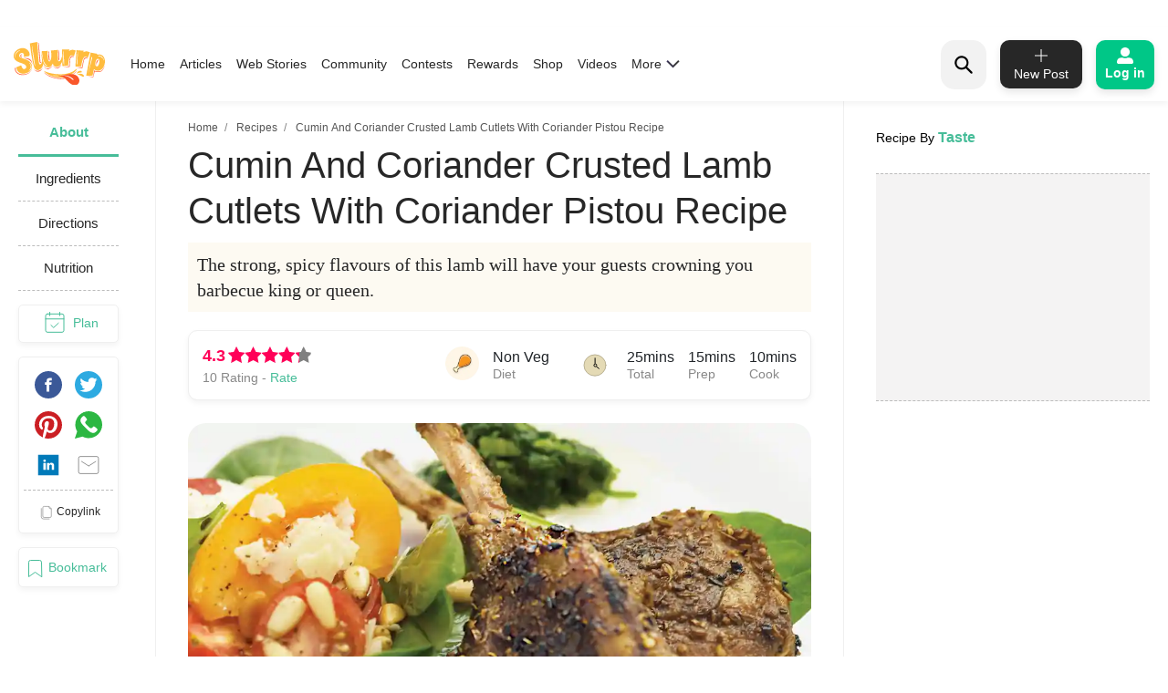

--- FILE ---
content_type: text/html; charset=utf-8
request_url: https://www.google.com/recaptcha/api2/aframe
body_size: 183
content:
<!DOCTYPE HTML><html><head><meta http-equiv="content-type" content="text/html; charset=UTF-8"></head><body><script nonce="resqRKRxECNjeonV8tRrjg">/** Anti-fraud and anti-abuse applications only. See google.com/recaptcha */ try{var clients={'sodar':'https://pagead2.googlesyndication.com/pagead/sodar?'};window.addEventListener("message",function(a){try{if(a.source===window.parent){var b=JSON.parse(a.data);var c=clients[b['id']];if(c){var d=document.createElement('img');d.src=c+b['params']+'&rc='+(localStorage.getItem("rc::a")?sessionStorage.getItem("rc::b"):"");window.document.body.appendChild(d);sessionStorage.setItem("rc::e",parseInt(sessionStorage.getItem("rc::e")||0)+1);localStorage.setItem("rc::h",'1768568309981');}}}catch(b){}});window.parent.postMessage("_grecaptcha_ready", "*");}catch(b){}</script></body></html>

--- FILE ---
content_type: application/javascript; charset=utf-8
request_url: https://fundingchoicesmessages.google.com/f/AGSKWxVBTIAkP0FcxDq-sxiEorQdK4mHyUskXFikAe1lr_hK7QWJit9R6-7pEwHghcyPEw54fPlm_PHPbw2fHgSN-ZMYRoo9jGg-L3IyrRgnerGjcHtODaFRAOEVoSDOfJwBU4z7BrFZ2UKAmWk6nq_2PBoPxBMc3brlYcPVemHHsa2qzx9kP2_seaVJhHLK/_Beitrag/))/ad/View3./beta-ad./rgads./468x80b.
body_size: -1288
content:
window['c744622f-ec86-416f-b65a-03b627b126ac'] = true;